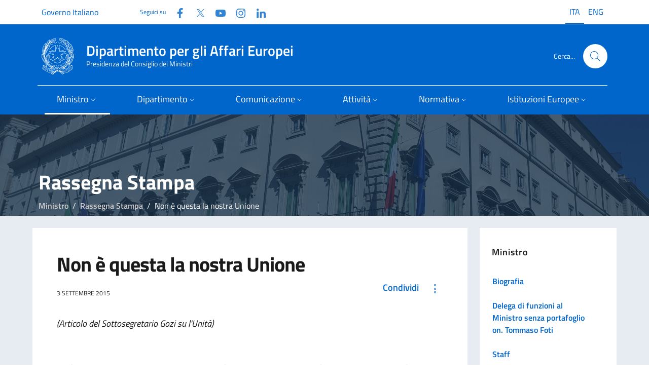

--- FILE ---
content_type: text/html; charset=utf-8
request_url: https://www.politicheeuropee.gov.it/it/ministro/rassegna-stampa/non-e-questa-la-nostra-unione/
body_size: 11942
content:
<!doctype html>
<html lang="it">

<head>
  <meta charset="utf-8">
  <meta http-equiv="x-ua-compatible" content="ie=edge">
  <meta name="viewport" content="width=device-width, initial-scale=1">
  <meta name="keyword" content="Sandro Gozi,tasse">
  <meta name="description" content="Ha fatto bene il Presidente del Consiglio, di fronte al monito lasciato filtrare a Bruxelles da &amp;quot;fonti anonime&amp;quot; e riferite all&amp;#39;annunciato taglio delle tasse sugli immobili, a ribadire che &amp;egrave; l&amp;#39;Italia a decidere quando, cosa e dove tagliare. Lo scrive il Sottosegretario Gozi in un articolo su &lt;em&gt;l&amp;#39;Unit&amp;agrave;&lt;/em&gt;.">
   
  <title>Dipartimento per gli Affari Europei - Non &#xE8; questa la nostra Unione</title>

  <!-- Bootstrap Italia CSS -->
  <link rel="stylesheet" href="/css/bootstrap-italia.min.css">
  
  <!-- CookieConsent -->
  <link rel="stylesheet" type="text/css" href="/css/cookieconsent.css" />
  <link rel="stylesheet" type="text/css" href="/css/iframemanager.css" />

  <!-- Bootstrap Italia custom CSS -->
  <!-- <link href="/css/compiled/bootstrap-italia-custom.min.css" rel="stylesheet"> -->

  <!-- App styles -->
  <link rel="stylesheet" href="/css/base.css">

  <!-- Favicons -->
  <link rel="apple-touch-icon" sizes="180x180" href="/media/iuyoiv5m/apple-icon-180x180.png">
  <link rel="apple-touch-icon" sizes="152x152" href="/media/z5wf1d5r/apple-icon-152x152.png">
  <link rel="apple-touch-icon" sizes="144x144" href="/media/uvtn53ck/apple-icon-144x144.png">
  <link rel="apple-touch-icon" sizes="114x114" href="/media/l5sh5xkv/apple-icon-114x114.png">
  <link rel="apple-touch-icon" sizes="57x57" href="/media/csmjat51/apple-icon-57x57.png">
  <link rel="apple-touch-icon" sizes="72x72" href="/media/rucd2ryp/apple-icon-72x72.png">
  <link rel="apple-touch-icon" sizes="76x76" href="/media/ogjba1s2/apple-icon-76x76.png">
  <link rel="apple-touch-icon" sizes="60x60" href="/media/5s4egp2q/apple-icon-60x60.png">
  <link rel="apple-touch-icon" sizes="120x120" href="/media/wgvnpt0k/apple-icon-120x120.png">
  <link rel="icon" sizes="96x96" type="image/png" href="/media/vhmgkc2b/favicon-96x96.png">
  <link rel="icon" sizes="32x32" type="image/png" href="/media/o1li5lwq/favicon-32x32.png">
  <link rel="icon" sizes="16x16" type="image/png" href="/media/1xif3hzr/favicon-16x16.png">
  <link rel="icon" href="/img/favicons/favicon.ico">
  <meta name="theme-color" content="#0066CC">

  <!-- Twitter -->
  <meta name="twitter:card" content="summary_large_image">
  <meta name="twitter:url" content="https://www.affarieuropei.gov.it/it/ministro/rassegna-stampa/non-e-questa-la-nostra-unione/" />
  <meta name="twitter:site" content="https://x.com/dippoliticheUe">
  <meta name="twitter:creator" content="Dipartimento per gli Affari Europei">
  <meta name="twitter:title" content="Non &amp;#232; questa la nostra Unione" />
  <meta name="twitter:description" content="Ha fatto bene il Presidente del Consiglio, di fronte al monito lasciato filtrare a Bruxelles da &amp;amp;quot;fonti anonime&amp;amp;quot; e riferite all&amp;amp;#39;annunciato taglio delle tasse sugli immobili, a ribadire che &amp;amp;egrave; l&amp;amp;#39;Italia a decidere quando, cosa e dove tagliare. Lo scrive il Sottosegretario Gozi in un articolo su l&amp;amp;#39;Unit&amp;amp;agrave;." />

  <!-- Facebook -->
  <link rel="canonical" href="https://www.affarieuropei.gov.it/it/ministro/rassegna-stampa/non-e-questa-la-nostra-unione/" />
  <meta property="og:type" />
  <meta property="og:url" content="https://www.affarieuropei.gov.it/it/ministro/rassegna-stampa/non-e-questa-la-nostra-unione/" />
  <meta property="og:title" content="Non &amp;#232; questa la nostra Unione" />
  <meta property="og:description" content="Ha fatto bene il Presidente del Consiglio, di fronte al monito lasciato filtrare a Bruxelles da &amp;amp;quot;fonti anonime&amp;amp;quot; e riferite all&amp;amp;#39;annunciato taglio delle tasse sugli immobili, a ribadire che &amp;amp;egrave; l&amp;amp;#39;Italia a decidere quando, cosa e dove tagliare. Lo scrive il Sottosegretario Gozi in un articolo su l&amp;amp;#39;Unit&amp;amp;agrave;." />
  <meta property="og:site_name" content="Dipartimento per gli Affari Europei" />
  <meta property="og:updated_time" content="2024-06-17T18:19:45.563Z" />
   
  <!-- images --> 
  
  <script src="/scripts/vendor/jquery.min.js"></script>
  <!-- Matomo -->
  <script>
      var _paq = window._paq = window._paq || [];
      /* tracker methods like "setCustomDimension" should be called before "trackPageView" */
      _paq.push(['trackPageView']);
      _paq.push(['enableLinkTracking']);
      (function() {
        var u="https://ingestion.webanalytics.italia.it/";
        _paq.push(['setTrackerUrl', u+'matomo.php']);
        _paq.push(['setSiteId', '41756']);
        var d=document, g=d.createElement('script'), s=d.getElementsByTagName('script')[0];
        g.async=true; g.src=u+'matomo.js'; s.parentNode.insertBefore(g,s);
      })();
  </script>
  <!-- End Matomo Code -->
</head>

<body class="">


    
<section class="it-hero-wrapper it-hero-wrapper--int it-dark it-overlay">   
    <div class="img-responsive-wrapper">
      <div class="img-responsive">
        <div class="img-wrapper"><img src="/img/palazzo chigi rerum1.jpg" title="titolo immagine"
            alt="descrizione immagine"></div>
      </div>
    </div>
  </section>
	




<header>
<div class="it-header-wrapper it-header-sticky  it-shadow" data-bs-toggle="sticky" data-bs-position-type="fixed" data-bs-sticky-class-name="is-sticky" data-bs-target="#header-nav-wrapper">
<!-- header-->

  
<div class="it-header-slim-wrapper  theme-light">
        <div class="container-lg">
          <div class="row">
            <div class="col-12">
              <div class="it-header-slim-wrapper-content">
                <a class="d-none d-lg-block navbar-brand fs-6" href="https://www.governo.it/" data-focus-mouse="false">Governo Italiano</a>
                <div class="nav-mobile">
                  <div class="it-socials d-none d-xl-flex">
                    <span>Seguici su</span>
                    


<ul class="d-xl-flex">
        <li class="">
            <a class="" href="https://www.facebook.com/politicheuropee" aria-label="Facebook" target="_blank">
                <svg class="icon">
                    <use href="/svg/sprites.svg#it-facebook"></use>
                </svg>
                <span class="visually-hidden">Facebook</span>
            </a>
        </li>
        <li class="">
            <a class="" href="https://twitter.com/dippoliticheUe" aria-label="Twitter" target="_blank">
                <svg class="icon">
                    <use href="/svg/sprites.svg#it-twitter"></use>
                </svg>
                <span class="visually-hidden">Twitter</span>
            </a>
        </li>
        <li class="">
            <a class="" href="https://www.youtube.com/user/affarieuropei" aria-label="Youtube" target="_blank">
                <svg class="icon">
                    <use href="/svg/sprites.svg#it-youtube"></use>
                </svg>
                <span class="visually-hidden">YouTube</span>
            </a>
        </li>
        <li class="">
            <a class="" href="https://www.instagram.com/affarieuropei/" aria-label="Instagram" target="_blank">
                <svg class="icon">
                    <use href="/svg/sprites.svg#it-instagram"></use>
                </svg>
                <span class="visually-hidden">Instagram</span>
            </a>
        </li>
        <li class="">
            <a class="" href="https://www.linkedin.com/company/dipartimento-per-gli-affari-europei/" aria-label="Linkedin" target="_blank">
                <svg class="icon">
                    <use href="/svg/sprites.svg#it-linkedin"></use>
                </svg>
                <span class="visually-hidden">Linkedin</span>
            </a>
        </li>
</ul>
                  </div>

                </div>

                
                




        <div class="it-language-switch it-language-switch-desktop">
            <ul>
                <li>
                    <a href="/it/ministro/rassegna-stampa/non-e-questa-la-nostra-unione/" title="Leggi questa pagina in Italian (Italy)" hreflang="it">
                        <span class="active f6">ITA</span>
                    </a>
                </li>
                <li>
                    <a href="/it/english-version/" title="English version" hreflang="ENG">
                        <span class="f6">ENG</span>
                    </a>
                </li>
                
            </ul>
        </div>


              </div>
            </div>
          </div>
        </div>
      </div>
  
  
  <div class="it-nav-wrapper">
        <div class="it-header-center-wrapper  theme-light--cc">
          <div class="container-lg">
            <div class="row">
              <div class="col-12">
                <div class="it-header-center-content-wrapper">
                  <div class="it-brand-wrapper">
                    <a href="/it/">

                      <img src="/img/logo75.svg" alt="">
                      <div class="it-brand-text">
                        <div class="it-brand-title">Dipartimento per gli Affari Europei</div>
                        <div class="it-brand-tagline d-none d-md-block">Presidenza del Consiglio dei Ministri</div>
                      </div>
                    </a>
                  </div>
                  <div class="it-right-zone">
          
                    <div class="it-search-wrapper">
                      <span class="d-none d-md-block">Cerca...</span>
                      <a class="search-link rounded-icon" aria-label="Cerca..." href="#search-modal" data-bs-toggle="modal" data-focus-mouse="false">
                        <svg class="icon">
                          <use href="/svg/sprites.svg#it-search"></use>
                        </svg>
                      </a>
                    </div>
                  </div>

                </div>
              </div>
            </div>
          </div>
        </div>
        <div class="it-header-navbar-wrapper  theme-light-desk--cc  primary-bg-c9--cc">
          <div class="container-lg">
            <div class="row">
              <div class="col-12">
                
                
<nav class="navbar navbar-expand-lg has-megamenu" aria-label="Navigazione principale">
  <button class="custom-navbar-toggler" type="button" aria-controls="nav1" aria-expanded="false"
    aria-label="Mostra/Nascondi la navigazione" data-bs-toggle="navbarcollapsible"
    data-bs-target="#nav1">
    <svg class="icon bg-override">
      <use href="/svg/sprites.svg#it-burger"></use>
    </svg>
  </button>
  <div class="navbar-collapsable" id="nav1" style="display: none;">
    <div class="overlay" style="display: none;"></div>
    <div class="close-div">
      <button class="btn close-menu" type="button">
        <span class="visually-hidden">Nascondi la navigazione</span>
        <svg class="icon">
          <use href="/svg/sprites.svg#it-close-big"></use>
        </svg>
      </button>
    </div>
    <div class="menu-wrapper">
        <ul class="navbar-nav">
        <li class="nav-item dropdown active">
<a class="nav-link dropdown-toggle active" href="#" data-bs-toggle="dropdown" aria-expanded="false" id="mainNavDropdown6814">
<span>Ministro</span>
<svg class="icon icon-xs">
<use href="/svg/sprites.svg#it-expand"></use>
</svg>
</a>
<div class="dropdown-menu" role="region" aria-labelledby="mainNavDropdown6814">
<div class="link-list-wrapper">
<ul class="link-list">
<li><a class="dropdown-item list-item" href="/it/ministro/biografia/"><span>Biografia</span></a></li>
<li><a class="dropdown-item list-item" href="/it/ministro/delega/"><span>Delega</span></a></li>
<li><a class="dropdown-item list-item" href="/it/ministro/staff/"><span>Staff</span></a></li>
<li><a class="dropdown-item list-item" href="/it/ministro/agenda/"><span>Agenda</span></a></li>
<li><a class="dropdown-item list-item" href="/it/ministro/comunicati-stampa/"><span>Comunicati stampa</span></a></li>
<li><a class="dropdown-item list-item active" href="/it/ministro/rassegna-stampa/"><span>Rassegna stampa</span></a></li>
<li><a class="dropdown-item list-item" href="/it/ministro/consiglio-affari-generali/"><span>Consiglio "Affari generali"</span></a></li>
<li><a class="dropdown-item list-item" href="/it/ministro/ciae/"><span>CIAE</span></a></li>
<li><a class="dropdown-item list-item" href="/it/ministro/ministri-dal-1987-ad-oggi/"><span>Ministri dal 1987 ad oggi</span></a></li>
</ul>
</div>
</div>
</li>
<li class="nav-item dropdown">
<a class="nav-link dropdown-toggle" href="#" data-bs-toggle="dropdown" aria-expanded="false" id="mainNavDropdown6816">
<span>Dipartimento</span>
<svg class="icon icon-xs">
<use href="/svg/sprites.svg#it-expand"></use>
</svg>
</a>
<div class="dropdown-menu" role="region" aria-labelledby="mainNavDropdown6816">
<div class="link-list-wrapper">
<ul class="link-list">
<li><a class="dropdown-item list-item" href="/it/dipartimento/organizzazione/"><span>Organizzazione</span></a></li>
<li><a class="dropdown-item list-item" href="/it/dipartimento/competenze/"><span>Competenze</span></a></li>
<li><a class="dropdown-item list-item" href="/it/dipartimento/direttiva/"><span>Direttiva</span></a></li>
<li><a class="dropdown-item list-item" href="/it/dipartimento/amministrazione-trasparente/"><span>Amministrazione Trasparente</span></a></li>
<li><a class="dropdown-item list-item" href="/it/dipartimento/patrocini/"><span>Patrocini</span></a></li>
</ul>
</div>
</div>
</li>
<li class="nav-item dropdown">
<a class="nav-link dropdown-toggle" href="#" data-bs-toggle="dropdown" aria-expanded="false" id="mainNavDropdown6818">
<span>Comunicazione</span>
<svg class="icon icon-xs">
<use href="/svg/sprites.svg#it-expand"></use>
</svg>
</a>
<div class="dropdown-menu" role="region" aria-labelledby="mainNavDropdown6818">
<div class="link-list-wrapper">
<ul class="link-list">
<li><a class="dropdown-item list-item" href="/it/comunicazione/notizie/"><span>Notizie</span></a></li>
<li><a class="dropdown-item list-item" href="/it/comunicazione/eventi/"><span>Eventi</span></a></li>
<li><a class="dropdown-item list-item" href="/it/comunicazione/mostra-litalia-in-europa-leuropa-in-italia/"><span>Mostra "L'Italia in Europa - L'Europa in Italia"</span></a></li>
<li><a class="dropdown-item list-item" href="/it/comunicazione/europanoi-un-progetto-per-le-scuole/"><span>EuropaNoi, un progetto per le scuole</span></a></li>
<li><a class="dropdown-item list-item" href="/it/comunicazione/club-di-venezia/"><span>Club di Venezia</span></a></li>
<li><a class="dropdown-item list-item" href="/it/comunicazione/progetti-e-campagne/"><span>Progetti e Campagne</span></a></li>
<li><a class="dropdown-item list-item" href="/it/comunicazione/mediagallery/"><span>Mediagallery</span></a></li>
<li><a class="dropdown-item list-item" href="/it/comunicazione/programma-di-comunicazione/"><span>Programma di Comunicazione</span></a></li>
<li><a class="dropdown-item list-item" href="/it/comunicazione/pubblicazioni/"><span>Pubblicazioni</span></a></li>
<li><a class="dropdown-item list-item" href="/it/comunicazione/europarole/"><span>Europarole</span></a></li>
<li><a class="dropdown-item list-item" href="/it/comunicazione/euroacronimi/"><span>EuroAcronimi</span></a></li>
<li><a class="dropdown-item list-item" href="/it/comunicazione/vivieuropa/"><span>Vivieuropa</span></a></li>
<li><a class="dropdown-item list-item" href="/it/comunicazione/scrivi-al-dipartimento/"><span>Scrivi al Dipartimento</span></a></li>
</ul>
</div>
</div>
</li>
<li class="nav-item dropdown">
<a class="nav-link dropdown-toggle" href="#" data-bs-toggle="dropdown" aria-expanded="false" id="mainNavDropdown6820">
<span>Attività</span>
<svg class="icon icon-xs">
<use href="/svg/sprites.svg#it-expand"></use>
</svg>
</a>
<div class="dropdown-menu" role="region" aria-labelledby="mainNavDropdown6820">
<div class="link-list-wrapper">
<ul class="link-list">
<li><a class="dropdown-item list-item" href="/it/attivita/accesso-agli-atti-delle-istituzioni-europee/"><span>Accesso agli atti delle istituzioni europee</span></a></li>
<li><a class="dropdown-item list-item" href="/it/attivita/aiuti-di-stato/"><span>Aiuti di Stato</span></a></li>
<li><a class="dropdown-item list-item" href="/it/attivita/centro-di-assistenza-per-il-riconoscimento-delle-qualifiche-professionali/"><span>Centro di assistenza per il riconoscimento delle qualifiche professionali</span></a></li>
<li><a class="dropdown-item list-item" href="/it/attivita/consultazioni-pubbliche-europee/"><span>Consultazioni pubbliche europee</span></a></li>
<li><a class="dropdown-item list-item" href="/it/attivita/contenzioso-europeo/"><span>Contenzioso europeo</span></a></li>
<li><a class="dropdown-item list-item" href="/it/attivita/fondi-diretti-europei/"><span>Fondi diretti europei</span></a></li>
<li><a class="dropdown-item list-item" href="/it/attivita/gruppo-informazione-consiglio-ue/"><span>Gruppo Informazione Consiglio  UE</span></a></li>
<li><a class="dropdown-item list-item" href="/it/attivita/imi-internal-market-information/"><span>IMI (Internal Market Information)</span></a></li>
<li><a class="dropdown-item list-item" href="/it/attivita/informazione-al-parlamento/"><span>Informazione al Parlamento</span></a></li>
<li><a class="dropdown-item list-item" href="/it/attivita/iniziativa-dei-cittadini-europei/"><span>Iniziativa dei Cittadini Europei</span></a></li>
<li><a class="dropdown-item list-item" href="/it/attivita/lotta-alle-frodi-allue/"><span>Lotta alle frodi all'UE</span></a></li>
<li><a class="dropdown-item list-item" href="/it/attivita/procedure-dinfrazione/"><span>Procedure d'infrazione</span></a></li>
<li><a class="dropdown-item list-item" href="/it/attivita/riconoscimento-qualifiche-professionali/"><span>Riconoscimento qualifiche professionali</span></a></li>
<li><a class="dropdown-item list-item" href="/it/attivita/solvit/"><span>SOLVIT</span></a></li>
<li><a class="dropdown-item list-item" href="/it/attivita/sportello-unico-digitale/"><span>Sportello Unico Digitale</span></a></li>
<li><a class="dropdown-item list-item" href="/it/attivita/stato-di-diritto/"><span>Stato di diritto</span></a></li>
<li><a class="dropdown-item list-item" href="/it/attivita/strumento-di-supporto-tecnico-alle-riforme/"><span>Strumento di supporto tecnico alle riforme</span></a></li>
</ul>
</div>
</div>
</li>
<li class="nav-item dropdown">
<a class="nav-link dropdown-toggle" href="#" data-bs-toggle="dropdown" aria-expanded="false" id="mainNavDropdown6822">
<span>Normativa</span>
<svg class="icon icon-xs">
<use href="/svg/sprites.svg#it-expand"></use>
</svg>
</a>
<div class="dropdown-menu" role="region" aria-labelledby="mainNavDropdown6822">
<div class="link-list-wrapper">
<ul class="link-list">
<li><a class="dropdown-item list-item" href="/it/normativa/legge-24-dicembre-2012-n-234/"><span>Legge 24 dicembre 2012, n. 234</span></a></li>
<li><a class="dropdown-item list-item" href="/it/normativa/legge-europea/"><span>Legge europea</span></a></li>
<li><a class="dropdown-item list-item" href="/it/normativa/legge-di-delegazione-europea/"><span>Legge di delegazione europea</span></a></li>
<li><a class="dropdown-item list-item" href="/it/normativa/diritti-fondamentali/"><span>Diritti fondamentali</span></a></li>
<li><a class="dropdown-item list-item" href="/it/normativa/recepimento-atti-ue/"><span>Recepimento atti UE</span></a></li>
<li><a class="dropdown-item list-item" href="/it/normativa/circolari/"><span>Circolari</span></a></li>
<li><a class="dropdown-item list-item" href="/it/normativa/normativa-di-settore/"><span>Normativa di settore</span></a></li>
<li><a class="dropdown-item list-item" href="/it/normativa/lue-e-le-sue-norme/"><span>L'UE e le sue norme</span></a></li>
</ul>
</div>
</div>
</li>
<li class="nav-item dropdown">
<a class="nav-link dropdown-toggle" href="#" data-bs-toggle="dropdown" aria-expanded="false" id="mainNavDropdown6824">
<span>Istituzioni Europee</span>
<svg class="icon icon-xs">
<use href="/svg/sprites.svg#it-expand"></use>
</svg>
</a>
<div class="dropdown-menu" role="region" aria-labelledby="mainNavDropdown6824">
<div class="link-list-wrapper">
<ul class="link-list">
<li><a class="dropdown-item list-item" href="/it/istituzioni-europee/quadro-istituzionale/"><span>Quadro istituzionale</span></a></li>
<li><a class="dropdown-item list-item" href="/it/istituzioni-europee/gli-altri-organi-dell-ue/"><span>Gli altri organi dell UE</span></a></li>
<li><a class="dropdown-item list-item" href="/it/istituzioni-europee/presidenze-ue/"><span>Presidenze UE</span></a></li>
<li><a class="dropdown-item list-item" href="/it/istituzioni-europee/anni-europei/"><span>Anni europei</span></a></li>
<li><a class="dropdown-item list-item" href="/it/istituzioni-europee/portale-dei-delegati/"><span>Portale dei delegati</span></a></li>
</ul>
</div>
</div>
</li>

        </ul>
    </div>
  </div>
</nav>
                

              </div>
            </div>
          </div>
        </div>
      </div>
  
</div>  
</header> 
  
<!--modal cerca-->
    <div class="modal fade search-modal" id="search-modal" tabindex="-1" role="dialog" aria-modal="true" data-focus-mouse="false" aria-hidden="true">
      <div class="modal-dialog modal-lg" role="document">
        <div class="modal-content perfect-scrollbar">        
            <div class="container">
              <div class="row variable-gutters">
                <div class="col">  
                  <div class="modal-header">
            <h2 class="modal-title">Cerca</h2>
            <button type="button" class="btn-close" data-bs-dismiss="modal" aria-label="Chiudi finestra di ricerca" data-focus-mouse="false" data-bs-target="#search-modal"></button>
          </div>
        </div>
      </div>
    </div>  
          <div class="modal-body">
            <form method="get" action="/it/search">
              <div class="container">
                <div class="row variable-gutters">
                  <div class="col">  
                    <div class="form-group">
                    <label class="visually-hidden">Cerca nel sito</label>
                   <input type="text" class="autocomplete ps-5" name="cerca" placeholder="Cerca..." data-focus-mouse="false">
                    <span class="autocomplete-icon" aria-hidden="true">
                      <svg class="icon"><use href="/svg/sprites.svg#it-search"></use></svg>
                    </span>
                      <button type="submit" class="btn btn-primary">
                       <span class="">Cerca</span>
                      </button>
                    </div>
                  </div>
                </div>
                
              </div>
            </form>
          </div>
        </div>
      </div>
    </div>






<main class="pe-main-int  pe-main-int2 ">
    <!-- hero -->

    <!-- -->
   
<div class="neutral-2-bg ">
    
<div class="container py-5 pt-4">




<div class="container head-pe-main-int" > 
  <h2>Rassegna Stampa</h2>
  
    <nav aria-label="breadcrumb">
    <ol class="breadcrumb">
            <li class="breadcrumb-item"><a href="/it/ministro/">Ministro</a></li>
            <li class="breadcrumb-item"><a href="/it/ministro/rassegna-stampa/">Rassegna Stampa</a></li>

        <li class="breadcrumb-item active" aria-current="page">Non &#xE8; questa la nostra Unione</li>
    </ol>
  </nav>
  
</div>

      
<div class="row">
        
        <div class="col-lg-9">  
        <article class="main-article p-5">
        
            <h1 class="h2">Non &#xE8; questa la nostra Unione</h1>

            

<div class="d-flex justify-content-between">
    <p class="data">3 settembre 2015</p>
    <div class="dropdown share-button">
        <button type="button" class="btn btn-share-hero btn-dropdown text-primary" aria-expanded="false"
            data-bs-toggle="dropdown" data-focus-mouse="false"><span>Condividi</span>
            <svg role="img" class="icon icon-sm icon-primary ms-3">
                <use href="/svg/sprites.svg#it-more-items"></use>
            </svg>
        </button>
        <div class="dropdown-menu">
            <div class="link-list-wrapper">
                <ul class="link-list">
                    <li>
                        <a aria-current="page" class="list-item dropdown-item" href="#" onclick="copyPageUrl(); return false;">
                            <svg role="img" class="icon icon-sm icon-primary">
                                <use href="/svg/sprites.svg#it-copy"></use>
                            </svg>
                            <span>Copia collegamento</span>
                        </a>
                    </li>
                    <li>
                        <a href="https://www.facebook.com/sharer/sharer.php?u=https%3A%2F%2Fwww.politicheeuropee.gov.it%2Fit%2Fministro%2Frassegna-stampa%2Fnon-e-questa-la-nostra-unione%2F" class="list-item right-icon dropdown-item"
                            aria-label="Condividi su Facebook (si apre in una nuova finestra)" target="_blank"
                            rel="noreferrer">
                            <svg role="img" class="icon icon-sm icon-primary">
                                <use href="/svg/sprites.svg#it-facebook"></use>
                            </svg>
                            <span>Condividi su Facebook</span>
                        </a>
                    </li>
                    <li>
                        <a href="https://twitter.com/intent/tweet?url=https%3A%2F%2Fwww.politicheeuropee.gov.it%2Fit%2Fministro%2Frassegna-stampa%2Fnon-e-questa-la-nostra-unione%2F&text=Non%20%C3%A8%20questa%20la%20nostra%20Unione" class="list-item right-icon dropdown-item"
                            aria-label="Condividi su X (si apre in una nuova finestra)" target="_blank"
                            rel="noreferrer">
                            <svg role="img" class="icon icon-sm icon-primary">
                                <use href="/svg/sprites.svg#it-twitter"></use>
                            </svg>
                            <span>Condividi su X</span>
                        </a>
                    </li>
                    <li>
                        <a href="https://www.linkedin.com/shareArticle?mini=true&url=https%3A%2F%2Fwww.politicheeuropee.gov.it%2Fit%2Fministro%2Frassegna-stampa%2Fnon-e-questa-la-nostra-unione%2F&title=Non%20%C3%A8%20questa%20la%20nostra%20Unione" class="list-item right-icon dropdown-item"
                            aria-label="Condividi su LinkedIn (si apre in una nuova finestra)" target="_blank"
                            rel="noreferrer">
                            <svg role="img" class="icon icon-sm icon-primary">
                                <use href="/svg/sprites.svg#it-linkedin"></use>
                            </svg>
                            <span>Condividi su LinkedIn</span>
                        </a>
                    </li>
                </ul>
            </div>
        </div>
    </div>
</div>   
    
<script>
    function copyPageUrl() {
        const currentUrl = window.location.href;
        
        // Metodo alternativo che funziona in più browser
        try {
            // Crea un elemento input temporaneo
            const tempInput = document.createElement("input");
            tempInput.value = currentUrl;
            document.body.appendChild(tempInput);
            
            // Seleziona e copia il testo
            tempInput.select();
            document.execCommand("copy");
            
            // Rimuovi l'elemento temporaneo
            document.body.removeChild(tempInput);
            
            // Feedback all'utente
            const tooltip = document.createElement('div');
            tooltip.textContent = 'Link copiato!';
            tooltip.style.position = 'fixed';
            tooltip.style.padding = '8px 12px';
            tooltip.style.background = '#0066CC';
            tooltip.style.color = 'white';
            tooltip.style.borderRadius = '4px';
            tooltip.style.top = '50%';
            tooltip.style.left = '50%';
            tooltip.style.transform = 'translate(-50%, -50%)';
            tooltip.style.zIndex = '1000';
            document.body.appendChild(tooltip);
            
            setTimeout(() => {
                tooltip.remove();
            }, 2000);
        } catch (err) {
            console.error('Errore nella copia del link: ', err);
        }
    }
</script>
            <p><em>(Articolo del Sottosegretario Gozi su l&#39;Unit&agrave;)</em> </p><p><br />Ha fatto bene il Presidente del Consiglio, di fronte al monito lasciato filtrare a Bruxelles da &quot;fonti anonime&quot; e riferite all&#39;annunciato taglio delle tasse sugli immobili, a ribadire che &egrave; l&#39;Italia a decidere quando, cosa e dove tagliare. Il punto di fondo non &egrave; uno 0,1 o uno 0,1% in meno. N&eacute; l&#39;interpretazione letterale o evolutiva di un comma o di un altro del patto di stabilit&agrave;. Il punto &egrave; il ruolo della politica nella costruzione europea e nelle scelte decisive. </p><p>Nella costruzione europea: troppo spesso negli ultimi anni si &egrave; cercato di ridurre l&#39;Europa ad un &quot;manualetto delle regole&quot; da seguire sempre e comunque. Sbagliato. Le decisioni comuni vanno rispettate. Ma non bisogna dimenticare che l&#39;Unione &egrave; innanzitutto un processo politico attraverso cui gli Stati membri cercano di ricomporre i loro interessi e di definire un interesse comune pi&ugrave; ampio. Come tale non pu&ograve; essere ridotta ad un insieme di regole valide una volta per tutte. Se lo facesse, l&#39;Europa si ridurrebbe ad una specie di liturgia fine a s&eacute; stessa. E non sarebbe in grado di rispondere, come deve, alle sfide sempre nuove che si trova di fronte. </p><p>Nelle scelte decisive. L&#39;Italia da sempre sostiene che la Commissione debba svolgere un ruolo politico e non puramente ed esclusivamente contabile.Nei passaggi decisivi negli ultimi anni, l&#39;Esecutivo comunitario aveva smarrito il senso della sua missione, riducendosi ad un mero ruolo burocraticocontabile. Forse questo piaceva a chi vorrebbe dettare ai popoli europei regole in forma anonima ma questa non &egrave; l&#39;Europa che vogliamo e che abbiamo sognato.Ecco perch&eacute; sosteniamo il Presidente Juncker quando rivendica con forza il ruolo politico fondamentale della Commissione. Per noi &#39;Commissione Politica&#39; non &egrave; una parolaccia ma &egrave; l&#39;unico modo per trovare indispensabili punti di mediazione e costruire l&#39;Unione politica. </p><p>Insomma, non c&#39;&egrave; una contrapposizione fra i &quot;burocrati di Bruxelles&quot; e i &quot;politici nazionali&quot;. C&#39;&egrave; una contrapposizione, soprattutto a Bruxelles, fra chi vuole riaffermare il primato della politica e chi vorrebbe imprigionare l&#39;Europa in un&#39;anonima gabbia tecnocratica.<br /><em>Sandro Gozi</em></p>
            


        </article> 
        


        </div>

        <div class="col-lg-3">
          
    <div class="sidebar-wrapper">
        <h3>Ministro</h3>
        <div class="sidebar-linklist-wrapper">
            <div class="link-list-wrapper">
                <ul class="link-list">
                    <li>
                            <a class="list-item large medium " 
                               href="/it/ministro/biografia/">
                                <span class="list-item-title-icon-wrapper">
                                    <span>Biografia</span>
                                </span>
                            </a>
                    </li>
                    <li>
                            <a class="list-item large medium " 
                               href="/it/ministro/delega/">
                                <span class="list-item-title-icon-wrapper">
                                    <span>Delega di funzioni al Ministro senza portafoglio on. Tommaso Foti</span>
                                </span>
                            </a>
                    </li>
                    <li>
                            <a class="list-item large medium " 
                               href="/it/ministro/staff/">
                                <span class="list-item-title-icon-wrapper">
                                    <span>Staff</span>
                                </span>
                            </a>
                    </li>
                    <li>
                            <a class="list-item large medium " 
                               href="/it/ministro/agenda/">
                                <span class="list-item-title-icon-wrapper">
                                    <span>Agenda</span>
                                </span>
                            </a>
                    </li>
                    <li>
                            <a class="list-item large medium " 
                               href="/it/ministro/comunicati-stampa/">
                                <span class="list-item-title-icon-wrapper">
                                    <span>Comunicati stampa</span>
                                </span>
                            </a>
                    </li>
                    <li>
                            <a class="list-item large medium " 
                               href="/it/ministro/rassegna-stampa/">
                                <span class="list-item-title-icon-wrapper">
                                    <span>Rassegna Stampa</span>
                                </span>
                            </a>
                    </li>
                    <li>
                            <a class="list-item large medium " 
                               href="/it/ministro/consiglio-affari-generali/">
                                <span class="list-item-title-icon-wrapper">
                                    <span>Consiglio &quot;Affari generali&quot; dell&#x27;UE</span>
                                </span>
                            </a>
                    </li>
                    <li>
                            <div class="list-item-container">
                                <a class="list-item large medium " 
                                   href="/it/ministro/ciae/">
                                    <span class="list-item-title-icon-wrapper">
                                        <span>CIAE</span>
                                    </span>
                                </a>
                                <button class="dropdown-toggle-button" type="button" data-bs-toggle="collapse" 
                                        data-bs-target="#collapse_6935" aria-expanded="false" 
                                        aria-controls="collapse_6935" onclick="event.stopPropagation();">
                                    <svg class="icon icon-sm icon-primary" aria-hidden="true">
                                        <use href="/svg/sprites.svg#it-expand"></use>
                                    </svg>
                                </button>
                            </div>
                            <ul class="link-sublist collapse " id="collapse_6935">
        <li>
                <a class="list-item " href="/it/ministro/ciae/comunicati-del-ciae/">
                    <span>Comunicati del Comitato Interministeriale per gli Affari Europei </span>
                </a>
        </li>
        <li>
                <div class="list-item-container">
                    <a class="list-item " 
                       href="/it/ministro/ciae/comitato-tecnico-di-valutazione/">
                        <span>Comitato Tecnico di Valutazione</span>
                    </a>
                    <button class="dropdown-toggle-button" type="button" data-bs-toggle="collapse" 
                            data-bs-target="#collapse_7237" aria-expanded="false" 
                            aria-controls="collapse_7237" onclick="event.stopPropagation();">
                        <svg class="icon icon-sm icon-primary" aria-hidden="true">
                            <use href="/svg/sprites.svg#it-expand"></use>
                        </svg>
                    </button>
                </div>
                <ul class="link-sublist collapse " id="collapse_7237">
        <li>
                <a class="list-item " href="/it/ministro/ciae/comitato-tecnico-di-valutazione/riunioni-del-comitato-tecnico-di-valutazione/">
                    <span>Riunioni del Comitato Tecnico di Valutazione </span>
                </a>
        </li>
                </ul>
        </li>
                            </ul>
                    </li>
                    <li>
                            <a class="list-item large medium " 
                               href="/it/ministro/ministri-dal-1987-ad-oggi/">
                                <span class="list-item-title-icon-wrapper">
                                    <span>Ministri dal 1987 ad oggi</span>
                                </span>
                            </a>
                    </li>
                </ul>
            </div>
        </div>
    </div>

<style>
    .list-item-container {
        display: flex;
        align-items: center;
        width: 100%;
    }
    
    .list-item-container .list-item {
        flex-grow: 1;
    }
    
    .dropdown-toggle-button {
        background: none;
        border: none;
        padding: 5px;
        cursor: pointer;
        display: flex;
        align-items: center;
        justify-content: center;
    }
</style>
        
          <!-- Sezione "Per saperne di più" -->
            
            <!-- Sezione "Altri siti" -->
          
    
        </div>
        
</div>


      </div>
    
    </div>

  </main>



    

<footer class="it-footer">
    <div class="it-footer-main">
        <div class="container-lg">
            <section>
                <div class="it-brand-wrapper">
                    <a href="/IT/" data-focus-mouse="false">
                        <img src="/media/1038/logo75.svg" alt="">
                        <div class="it-brand-text">
                            <div class="it-brand-title">Dipartimento per gli Affari Europei</div>
                            <div class="it-brand-tagline d-none d-md-block">Presidenza del Consiglio dei Ministri</div>
                        </div>
                    </a>
                </div>
            </section>

            <section class="py-4 border-white border-top">
                <div class="row">
                            <div class="col-lg-3 col-md-4 col-sm-6">
                                    <h5>Sede</h5>
                                
                                
                                <address>
                                    <p><span>Largo Chigi 19, 00187 Roma</span></p>
                                </address>
                            </div>
                            <div class="col-lg-3 col-md-4 col-sm-6">
                                    <h5>Recapiti telefonici</h5>
                                
                                
                                <address>
                                    <p><span>Telefono +39 </span>06.67791<br />Fax <span>+39 </span>06.6779.5342/5326</p>
                                </address>
                            </div>
                            <div class="col-lg-3 col-md-4 col-sm-6">
                                    <h5>Posta elettronica</h5>
                                
                                
                                <address>
                                    <p><a href="mailto:info.affarieuropei@governo.it">info.affarieuropei@governo.it</a><br><a href="mailto:info.affarieuropei@pec.governo.it">info.affarieuropei@pec.governo.it</a></p>
                                </address>
                            </div>
                            <div class="col-lg-3 col-md-4 col-sm-6">
                                    <h5>Seguici su</h5>
                                
                                
                                <address>
                                    <div>




<ul class="list-inline text-left social">
        <li class="list-inline-item">
            <a class="text-white" href="https://www.facebook.com/politicheuropee" aria-label="Facebook" target="_blank">
                <svg class="icon icon-sm icon-white align-top">
                    <use href="/svg/sprites.svg#it-facebook"></use>
                </svg>
                <span class="visually-hidden">Facebook</span>
            </a>
        </li>
        <li class="list-inline-item">
            <a class="text-white" href="https://twitter.com/dippoliticheUe" aria-label="Twitter" target="_blank">
                <svg class="icon icon-sm icon-white align-top">
                    <use href="/svg/sprites.svg#it-twitter"></use>
                </svg>
                <span class="visually-hidden">Twitter</span>
            </a>
        </li>
        <li class="list-inline-item">
            <a class="text-white" href="https://www.youtube.com/user/affarieuropei" aria-label="Youtube" target="_blank">
                <svg class="icon icon-sm icon-white align-top">
                    <use href="/svg/sprites.svg#it-youtube"></use>
                </svg>
                <span class="visually-hidden">YouTube</span>
            </a>
        </li>
        <li class="list-inline-item">
            <a class="text-white" href="https://www.instagram.com/affarieuropei/" aria-label="Instagram" target="_blank">
                <svg class="icon icon-sm icon-white align-top">
                    <use href="/svg/sprites.svg#it-instagram"></use>
                </svg>
                <span class="visually-hidden">Instagram</span>
            </a>
        </li>
        <li class="list-inline-item">
            <a class="text-white" href="https://www.linkedin.com/company/dipartimento-per-gli-affari-europei/" aria-label="Linkedin" target="_blank">
                <svg class="icon icon-sm icon-white align-top">
                    <use href="/svg/sprites.svg#it-linkedin"></use>
                </svg>
                <span class="visually-hidden">Linkedin</span>
            </a>
        </li>
</ul>
</div>
                                </address>
                            </div>

                </div>
            </section>
        </div>
    </div>
    
    <div class="it-footer-small-prints clearfix">
        <div class="container-lg">
            <h3 class="visually-hidden">Sezione Link Utili</h3>
                <ul class="it-footer-small-prints-list list-inline mb-0 d-flex flex-column flex-md-row">
                        <li class="list-inline-item">
                            <a href="/it/contatti/" title="Contatti">Contatti</a>
                        </li>
                        <li class="list-inline-item">
                            <a href="/it/dipartimento/amministrazione-trasparente/" title="Amministrazione Trasparente">Amministrazione Trasparente</a>
                        </li>
                        <li class="list-inline-item">
                            <a href="/it/privacy/" title="Privacy">Privacy</a>
                        </li>
                        <li class="list-inline-item">
                            <a href="/it/note-legali/" title="Note legali">Note legali</a>
                        </li>
                        <li class="list-inline-item">
                            <a href="/it/comunicazione/social-media/" title="Social media">Social media</a>
                        </li>
                        <li class="list-inline-item">
                            <a href="/it/progetto/" title="Progetto">Progetto</a>
                        </li>
                        <li class="list-inline-item">
                            <a href="/it/comunicazione/siti-archeologici/" title="Siti archeologici">Siti archeologici</a>
                        </li>
                        <li class="list-inline-item">
                            <a href="https://form.agid.gov.it/view/b5884420-93dc-11f0-a64b-67ce6c252978" title="Dichiarazione di accessibilità">Dichiarazione di accessibilità</a>
                        </li>
                    <li class="list-inline-item">
                        <a href="#" data-cc="c-settings" title="Impostazioni Cookie">Impostazioni Cookie</a>
                    </li>
                </ul>
        </div>
    </div>
</footer>


  </footer>

  <div class="d-flex align-items-center">

    <a href="#" aria-hidden="true" tabindex="-1" data-bs-toggle="backtotop" class="back-to-top back-to-top-small dark shadow">
      <svg class="icon icon-secondary"><use href="/svg/sprites.svg#it-arrow-up"></use></svg>
    </a>
  </div>

  <div id="ytTexts" hidden 
        data-yt-notice="Questo contenuto &#xE8; erogato da un servizio di terze parti &lt;a rel=&quot;noreferrer&quot; href=&quot;https://www.youtube.com/t/terms&quot; title=&quot;Termini e Condizioni&quot; target=&quot;_blank&quot;&gt;Termini e Condizioni&lt;/a&gt; di youtube.com.&lt;br/&gt;&#xA;Per poter visualizzare il video &#xE8; necessario accettare i cookie di profilazione ai fini di marketing.">
  </div>
  <!-- window.__PUBLIC_PATH__ points to fonts folder location 
  <script>window.__PUBLIC_PATH__ = 'bootstrap-italia/dist/fonts'</script>-->


  <!-- alternatively, just use the bundled version of the library -->
  <!-- <script src="./bootstrap-italia/dist/js/bootstrap-italia.bundle.min.js"></script>-->

  <!-- App scripts -->
  <script src="/js/bootstrap-italia.bundle.min.js"></script>
  <script src="/js/main.js"></script>
  <script defer src="/scripts/gdpr/iframemanager.js"></script>
  <script defer src="/scripts/gdpr/cookieconsent.js"></script>
  <script defer src="/scripts/gdpr/cookieconsent-init.js"></script>



</body>

</html>